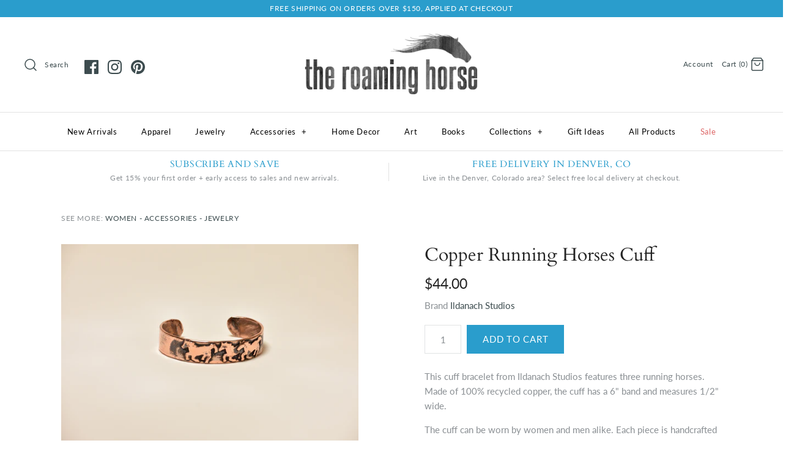

--- FILE ---
content_type: text/javascript; charset=utf-8
request_url: https://theroaminghorse.com/products/studs-large-silver-circle-art-deco-style-teal-color.js
body_size: 1205
content:
{"id":6767370895437,"title":"Teal Art Deco Studs","handle":"studs-large-silver-circle-art-deco-style-teal-color","description":"\u003cp\u003eThese art deco studs are playfully abstract with \u003cspan data-mce-fragment=\"1\"\u003egorgeous teal and black that are perfect in any season\u003c\/span\u003e. They slightly resemble stained glass but are in fact created by repurposing vintage playing cards. Each pair of studs is one-of-a-kind but will be similar in aesthetic as the examples shown here. \u003c\/p\u003e\n\u003cp\u003eThe vintage illustrations are\u003cspan data-mce-fragment=\"1\"\u003e sealed under layers of doming jewelry-grade resin for protection that serves to enhance and magnify their beauty in a button earring style. The studs are \u003c\/span\u003esilver plated and lead- and nickel-free with stainless steel posts.\u003c\/p\u003e","published_at":"2022-08-12T10:19:58-06:00","created_at":"2022-08-10T16:20:06-06:00","vendor":"joeyfivecents","type":"Women - Accessories - Jewelry","tags":["earrings"],"price":2000,"price_min":2000,"price_max":2000,"available":true,"price_varies":false,"compare_at_price":null,"compare_at_price_min":0,"compare_at_price_max":0,"compare_at_price_varies":false,"variants":[{"id":39742051811405,"title":"Default Title","option1":"Default Title","option2":null,"option3":null,"sku":"","requires_shipping":true,"taxable":true,"featured_image":null,"available":true,"name":"Teal Art Deco Studs","public_title":null,"options":["Default Title"],"price":2000,"weight":0,"compare_at_price":null,"inventory_management":"shopify","barcode":"","requires_selling_plan":false,"selling_plan_allocations":[]}],"images":["\/\/cdn.shopify.com\/s\/files\/1\/0124\/0943\/8266\/products\/003ae5d48a71ae9e081925b7dac9dde3c2b70a9aa66528872f22f1046614f0a5.jpg?v=1660170006","\/\/cdn.shopify.com\/s\/files\/1\/0124\/0943\/8266\/products\/TealArtDecoStuds2.webp?v=1660320895","\/\/cdn.shopify.com\/s\/files\/1\/0124\/0943\/8266\/products\/TealArtDecoStuds3.webp?v=1660320895","\/\/cdn.shopify.com\/s\/files\/1\/0124\/0943\/8266\/products\/TealArtDecoStuds4.webp?v=1660320895"],"featured_image":"\/\/cdn.shopify.com\/s\/files\/1\/0124\/0943\/8266\/products\/003ae5d48a71ae9e081925b7dac9dde3c2b70a9aa66528872f22f1046614f0a5.jpg?v=1660170006","options":[{"name":"Title","position":1,"values":["Default Title"]}],"url":"\/products\/studs-large-silver-circle-art-deco-style-teal-color","media":[{"alt":null,"id":21819616526413,"position":1,"preview_image":{"aspect_ratio":0.963,"height":2940,"width":2832,"src":"https:\/\/cdn.shopify.com\/s\/files\/1\/0124\/0943\/8266\/products\/003ae5d48a71ae9e081925b7dac9dde3c2b70a9aa66528872f22f1046614f0a5.jpg?v=1660170006"},"aspect_ratio":0.963,"height":2940,"media_type":"image","src":"https:\/\/cdn.shopify.com\/s\/files\/1\/0124\/0943\/8266\/products\/003ae5d48a71ae9e081925b7dac9dde3c2b70a9aa66528872f22f1046614f0a5.jpg?v=1660170006","width":2832},{"alt":null,"id":21825026293837,"position":2,"preview_image":{"aspect_ratio":0.919,"height":2930,"width":2692,"src":"https:\/\/cdn.shopify.com\/s\/files\/1\/0124\/0943\/8266\/products\/TealArtDecoStuds2.webp?v=1660320895"},"aspect_ratio":0.919,"height":2930,"media_type":"image","src":"https:\/\/cdn.shopify.com\/s\/files\/1\/0124\/0943\/8266\/products\/TealArtDecoStuds2.webp?v=1660320895","width":2692},{"alt":null,"id":21825026326605,"position":3,"preview_image":{"aspect_ratio":0.914,"height":3000,"width":2742,"src":"https:\/\/cdn.shopify.com\/s\/files\/1\/0124\/0943\/8266\/products\/TealArtDecoStuds3.webp?v=1660320895"},"aspect_ratio":0.914,"height":3000,"media_type":"image","src":"https:\/\/cdn.shopify.com\/s\/files\/1\/0124\/0943\/8266\/products\/TealArtDecoStuds3.webp?v=1660320895","width":2742},{"alt":null,"id":21825026359373,"position":4,"preview_image":{"aspect_ratio":0.872,"height":2821,"width":2461,"src":"https:\/\/cdn.shopify.com\/s\/files\/1\/0124\/0943\/8266\/products\/TealArtDecoStuds4.webp?v=1660320895"},"aspect_ratio":0.872,"height":2821,"media_type":"image","src":"https:\/\/cdn.shopify.com\/s\/files\/1\/0124\/0943\/8266\/products\/TealArtDecoStuds4.webp?v=1660320895","width":2461}],"requires_selling_plan":false,"selling_plan_groups":[]}

--- FILE ---
content_type: text/javascript; charset=utf-8
request_url: https://theroaminghorse.com/products/suave-cuff-bracelet.js
body_size: 217
content:
{"id":1850086948922,"title":"Suave Cuff Bracelet","handle":"suave-cuff-bracelet","description":"\u003cp\u003eThe Suave cuff bracelet is made of upcycled bull horn and features dark and ivory colors. Fits wrists 7-8 inches.\u003c\/p\u003e\n\u003ch5\u003eSocial Impact\u003c\/h5\u003e\n\u003cp\u003eBy purchasing this piece, you help Fair Trade Winds support global artisan brands that empower women, fight human trafficking, and protect children.\u003c\/p\u003e","published_at":"2018-08-23T13:12:40-06:00","created_at":"2018-08-23T13:19:51-06:00","vendor":"Fair Trade Winds","type":"Women - Accessories - Jewelry","tags":["bracelets","sale"],"price":5300,"price_min":5300,"price_max":5300,"available":true,"price_varies":false,"compare_at_price":6000,"compare_at_price_min":6000,"compare_at_price_max":6000,"compare_at_price_varies":false,"variants":[{"id":18193075961914,"title":"Default Title","option1":"Default Title","option2":null,"option3":null,"sku":"","requires_shipping":true,"taxable":true,"featured_image":null,"available":true,"name":"Suave Cuff Bracelet","public_title":null,"options":["Default Title"],"price":5300,"weight":43,"compare_at_price":6000,"inventory_management":"shopify","barcode":"","requires_selling_plan":false,"selling_plan_allocations":[]}],"images":["\/\/cdn.shopify.com\/s\/files\/1\/0124\/0943\/8266\/products\/suave-cuff-dark-1.jpg?v=1535051994","\/\/cdn.shopify.com\/s\/files\/1\/0124\/0943\/8266\/products\/suave-cuff-dark-2.jpg?v=1535051995"],"featured_image":"\/\/cdn.shopify.com\/s\/files\/1\/0124\/0943\/8266\/products\/suave-cuff-dark-1.jpg?v=1535051994","options":[{"name":"Title","position":1,"values":["Default Title"]}],"url":"\/products\/suave-cuff-bracelet","media":[{"alt":null,"id":1532957032506,"position":1,"preview_image":{"aspect_ratio":0.667,"height":1575,"width":1050,"src":"https:\/\/cdn.shopify.com\/s\/files\/1\/0124\/0943\/8266\/products\/suave-cuff-dark-1.jpg?v=1535051994"},"aspect_ratio":0.667,"height":1575,"media_type":"image","src":"https:\/\/cdn.shopify.com\/s\/files\/1\/0124\/0943\/8266\/products\/suave-cuff-dark-1.jpg?v=1535051994","width":1050},{"alt":"bull horn cuff bracelet with dark and ivory mixed color","id":1532957065274,"position":2,"preview_image":{"aspect_ratio":1.0,"height":720,"width":720,"src":"https:\/\/cdn.shopify.com\/s\/files\/1\/0124\/0943\/8266\/products\/suave-cuff-dark-2.jpg?v=1535051995"},"aspect_ratio":1.0,"height":720,"media_type":"image","src":"https:\/\/cdn.shopify.com\/s\/files\/1\/0124\/0943\/8266\/products\/suave-cuff-dark-2.jpg?v=1535051995","width":720}],"requires_selling_plan":false,"selling_plan_groups":[]}

--- FILE ---
content_type: text/javascript; charset=utf-8
request_url: https://theroaminghorse.com/products/museum-bracelet-cuff-thin-ribyat-triangles.js
body_size: 941
content:
{"id":6816927875149,"title":"Museum Bracelet Cuff Thin - Ribyat Triangles","handle":"museum-bracelet-cuff-thin-ribyat-triangles","description":"Thin Cuffs Bracelets in our Nature Collection are designed using original photographs that are printed on lightweight aluminum. They are scratch resistant, durable and comfortable on the wrist. Pair the cuff with the coordinating necklace and either the post or drop earrings. Or mix and match designs from the Nature Collection to create your own style. The cuffs measure 6.63\" x .75\" and are adjustable so one size fits all.","published_at":"2024-09-28T09:16:28-06:00","created_at":"2022-10-17T16:08:21-06:00","vendor":"Nancy Reid Carr","type":"Women - Accessories - Jewelry","tags":["Faire"],"price":2800,"price_min":2800,"price_max":2800,"available":true,"price_varies":false,"compare_at_price":null,"compare_at_price_min":0,"compare_at_price_max":0,"compare_at_price_varies":false,"variants":[{"id":39926874177613,"title":"Default Title","option1":"Default Title","option2":null,"option3":null,"sku":"BTM-RT","requires_shipping":true,"taxable":true,"featured_image":null,"available":true,"name":"Museum Bracelet Cuff Thin - Ribyat Triangles","public_title":null,"options":["Default Title"],"price":2800,"weight":0,"compare_at_price":null,"inventory_management":"shopify","barcode":null,"requires_selling_plan":false,"selling_plan_allocations":[]}],"images":["\/\/cdn.shopify.com\/s\/files\/1\/0124\/0943\/8266\/products\/584d8474adf74adf7a404c5829de110d560dc13d22bd0a58899c6e4f077da9bb.jpg?v=1666044501"],"featured_image":"\/\/cdn.shopify.com\/s\/files\/1\/0124\/0943\/8266\/products\/584d8474adf74adf7a404c5829de110d560dc13d22bd0a58899c6e4f077da9bb.jpg?v=1666044501","options":[{"name":"Title","position":1,"values":["Default Title"]}],"url":"\/products\/museum-bracelet-cuff-thin-ribyat-triangles","media":[{"alt":null,"id":22075656077389,"position":1,"preview_image":{"aspect_ratio":1.0,"height":540,"width":540,"src":"https:\/\/cdn.shopify.com\/s\/files\/1\/0124\/0943\/8266\/products\/584d8474adf74adf7a404c5829de110d560dc13d22bd0a58899c6e4f077da9bb.jpg?v=1666044501"},"aspect_ratio":1.0,"height":540,"media_type":"image","src":"https:\/\/cdn.shopify.com\/s\/files\/1\/0124\/0943\/8266\/products\/584d8474adf74adf7a404c5829de110d560dc13d22bd0a58899c6e4f077da9bb.jpg?v=1666044501","width":540}],"requires_selling_plan":false,"selling_plan_groups":[]}

--- FILE ---
content_type: text/javascript; charset=utf-8
request_url: https://theroaminghorse.com/products/ceramic-abalone-smudge-dish-in-sunset-with-22k-gold.js
body_size: 485
content:
{"id":4913192632397,"title":"Ceramic Abalone Smudge Dish, in Sunset with 22K Gold","handle":"ceramic-abalone-smudge-dish-in-sunset-with-22k-gold","description":"\u003cp\u003eThe ceramic Abalone Smudge Dish is the perfect piece to add to any home decor! Traditionally, the Abalone shell is used in a smudging\/incense ritual, to represent the water element. Inspired by the sunset, Karacotta finishes the porcelain clay in a custom blend of 4 glazes. This gorgeous piece can also double as a beautiful jewelry dish or coffee table accent. Handmade from porcelain clay and 22K gold, each shell is unique, but most measure about 5\" in length x 3.5\" wide and a depth of about an inch.\u003c\/p\u003e\n\u003cp\u003eOrder now, ships first week in February.\u003c\/p\u003e","published_at":"2024-09-28T09:16:38-06:00","created_at":"2021-01-17T12:18:48-07:00","vendor":"Karacotta Ceramics","type":"Home Decor","tags":["ceramics","tabletop"],"price":3600,"price_min":3600,"price_max":3600,"available":true,"price_varies":false,"compare_at_price":null,"compare_at_price_min":0,"compare_at_price_max":0,"compare_at_price_varies":false,"variants":[{"id":33288343027789,"title":"Default Title","option1":"Default Title","option2":null,"option3":null,"sku":"Abalone_SUNSET","requires_shipping":true,"taxable":true,"featured_image":null,"available":true,"name":"Ceramic Abalone Smudge Dish, in Sunset with 22K Gold","public_title":null,"options":["Default Title"],"price":3600,"weight":45,"compare_at_price":null,"inventory_management":"shopify","barcode":"","requires_selling_plan":false,"selling_plan_allocations":[]}],"images":["\/\/cdn.shopify.com\/s\/files\/1\/0124\/0943\/8266\/products\/1549054800.jpg?v=1610911129","\/\/cdn.shopify.com\/s\/files\/1\/0124\/0943\/8266\/products\/CeramicAbaloneSmudgeDishinOcean5_767e4c65-36b5-40d6-8eaa-9b8714639955.jpg?v=1611368236","\/\/cdn.shopify.com\/s\/files\/1\/0124\/0943\/8266\/products\/CeramicAbaloneSmudgeDishinOcean3_b0fedb8b-65d5-4a7d-9a15-a6ae25f333c3.jpg?v=1611368236","\/\/cdn.shopify.com\/s\/files\/1\/0124\/0943\/8266\/products\/CeramicAbaloneSmudgeDishinSunset2.jpg?v=1610912731"],"featured_image":"\/\/cdn.shopify.com\/s\/files\/1\/0124\/0943\/8266\/products\/1549054800.jpg?v=1610911129","options":[{"name":"Title","position":1,"values":["Default Title"]}],"url":"\/products\/ceramic-abalone-smudge-dish-in-sunset-with-22k-gold","media":[{"alt":null,"id":8427768610893,"position":1,"preview_image":{"aspect_ratio":0.75,"height":4032,"width":3024,"src":"https:\/\/cdn.shopify.com\/s\/files\/1\/0124\/0943\/8266\/products\/1549054800.jpg?v=1610911129"},"aspect_ratio":0.75,"height":4032,"media_type":"image","src":"https:\/\/cdn.shopify.com\/s\/files\/1\/0124\/0943\/8266\/products\/1549054800.jpg?v=1610911129","width":3024},{"alt":null,"id":8427780866125,"position":2,"preview_image":{"aspect_ratio":0.75,"height":4032,"width":3024,"src":"https:\/\/cdn.shopify.com\/s\/files\/1\/0124\/0943\/8266\/products\/CeramicAbaloneSmudgeDishinOcean5_767e4c65-36b5-40d6-8eaa-9b8714639955.jpg?v=1611368236"},"aspect_ratio":0.75,"height":4032,"media_type":"image","src":"https:\/\/cdn.shopify.com\/s\/files\/1\/0124\/0943\/8266\/products\/CeramicAbaloneSmudgeDishinOcean5_767e4c65-36b5-40d6-8eaa-9b8714639955.jpg?v=1611368236","width":3024},{"alt":null,"id":8427780833357,"position":3,"preview_image":{"aspect_ratio":1.0,"height":1080,"width":1080,"src":"https:\/\/cdn.shopify.com\/s\/files\/1\/0124\/0943\/8266\/products\/CeramicAbaloneSmudgeDishinOcean3_b0fedb8b-65d5-4a7d-9a15-a6ae25f333c3.jpg?v=1611368236"},"aspect_ratio":1.0,"height":1080,"media_type":"image","src":"https:\/\/cdn.shopify.com\/s\/files\/1\/0124\/0943\/8266\/products\/CeramicAbaloneSmudgeDishinOcean3_b0fedb8b-65d5-4a7d-9a15-a6ae25f333c3.jpg?v=1611368236","width":1080},{"alt":null,"id":8427781128269,"position":4,"preview_image":{"aspect_ratio":1.0,"height":2953,"width":2953,"src":"https:\/\/cdn.shopify.com\/s\/files\/1\/0124\/0943\/8266\/products\/CeramicAbaloneSmudgeDishinSunset2.jpg?v=1610912731"},"aspect_ratio":1.0,"height":2953,"media_type":"image","src":"https:\/\/cdn.shopify.com\/s\/files\/1\/0124\/0943\/8266\/products\/CeramicAbaloneSmudgeDishinSunset2.jpg?v=1610912731","width":2953}],"requires_selling_plan":false,"selling_plan_groups":[]}

--- FILE ---
content_type: text/javascript; charset=utf-8
request_url: https://theroaminghorse.com/products/monstera-leaf-hair-pin.js
body_size: 933
content:
{"id":4913917919309,"title":"Monstera Leaf Hair Pin","handle":"monstera-leaf-hair-pin","description":"\u003cp\u003eThe Monstera Leaf hair pin is made of brass. The leaf measures 1.65\" in length and 1.65\" in width. The metal stick is 4\" long.\u003c\/p\u003e\n\u003cp\u003ePauline Stanley Studio's metal charms start as original hand or digitally drawn designs that are laser cut out of metal and finished by hand.\u003cbr\u003e\u003c\/p\u003e","published_at":"2021-02-09T19:06:41-07:00","created_at":"2021-01-18T21:07:05-07:00","vendor":"Pauline Stanley Studio","type":"Women - Accessories - For Hair","tags":["hair accessories"],"price":3400,"price_min":3400,"price_max":3400,"available":false,"price_varies":false,"compare_at_price":null,"compare_at_price_min":0,"compare_at_price_max":0,"compare_at_price_varies":false,"variants":[{"id":33291589550157,"title":"Default Title","option1":"Default Title","option2":null,"option3":null,"sku":"HA3","requires_shipping":true,"taxable":true,"featured_image":null,"available":false,"name":"Monstera Leaf Hair Pin","public_title":null,"options":["Default Title"],"price":3400,"weight":0,"compare_at_price":null,"inventory_management":"shopify","barcode":"","requires_selling_plan":false,"selling_plan_allocations":[]}],"images":["\/\/cdn.shopify.com\/s\/files\/1\/0124\/0943\/8266\/products\/721262f2aa6a6fd2db6b6f7200152add4eb444d9e771c75a79adcd50eb17eb0b.jpg?v=1611029225","\/\/cdn.shopify.com\/s\/files\/1\/0124\/0943\/8266\/products\/MonsteraLeafHairPin2.jpg?v=1611029771","\/\/cdn.shopify.com\/s\/files\/1\/0124\/0943\/8266\/products\/MonsteraLeafHairPin3.jpg?v=1611029771"],"featured_image":"\/\/cdn.shopify.com\/s\/files\/1\/0124\/0943\/8266\/products\/721262f2aa6a6fd2db6b6f7200152add4eb444d9e771c75a79adcd50eb17eb0b.jpg?v=1611029225","options":[{"name":"Title","position":1,"values":["Default Title"]}],"url":"\/products\/monstera-leaf-hair-pin","media":[{"alt":null,"id":8430501724237,"position":1,"preview_image":{"aspect_ratio":0.667,"height":600,"width":400,"src":"https:\/\/cdn.shopify.com\/s\/files\/1\/0124\/0943\/8266\/products\/721262f2aa6a6fd2db6b6f7200152add4eb444d9e771c75a79adcd50eb17eb0b.jpg?v=1611029225"},"aspect_ratio":0.667,"height":600,"media_type":"image","src":"https:\/\/cdn.shopify.com\/s\/files\/1\/0124\/0943\/8266\/products\/721262f2aa6a6fd2db6b6f7200152add4eb444d9e771c75a79adcd50eb17eb0b.jpg?v=1611029225","width":400},{"alt":null,"id":8430517911629,"position":2,"preview_image":{"aspect_ratio":0.667,"height":600,"width":400,"src":"https:\/\/cdn.shopify.com\/s\/files\/1\/0124\/0943\/8266\/products\/MonsteraLeafHairPin2.jpg?v=1611029771"},"aspect_ratio":0.667,"height":600,"media_type":"image","src":"https:\/\/cdn.shopify.com\/s\/files\/1\/0124\/0943\/8266\/products\/MonsteraLeafHairPin2.jpg?v=1611029771","width":400},{"alt":null,"id":8430517944397,"position":3,"preview_image":{"aspect_ratio":0.667,"height":600,"width":400,"src":"https:\/\/cdn.shopify.com\/s\/files\/1\/0124\/0943\/8266\/products\/MonsteraLeafHairPin3.jpg?v=1611029771"},"aspect_ratio":0.667,"height":600,"media_type":"image","src":"https:\/\/cdn.shopify.com\/s\/files\/1\/0124\/0943\/8266\/products\/MonsteraLeafHairPin3.jpg?v=1611029771","width":400}],"requires_selling_plan":false,"selling_plan_groups":[]}

--- FILE ---
content_type: text/javascript; charset=utf-8
request_url: https://theroaminghorse.com/products/i-dream-in-flowers-boheme-slip-dress-with-bees-l-xl-fits-approx-size-12-16.js
body_size: 1524
content:
{"id":6924172951629,"title":"I Dream in Flowers Bohéme Slip Dress With Bees","handle":"i-dream-in-flowers-boheme-slip-dress-with-bees-l-xl-fits-approx-size-12-16","description":"\u003cp\u003eThe I Dream in Flowers dress was created using a masterful floral oil painting from the early 1600s by artist Jan Brueghel, and trimmed with an ink drawing of bumblebees found in a Victorian insect encyclopedia. It has the look and feel of a timeless, vintage piece that will never go out of style. You can wear this piece two ways\u003cmeta charset=\"utf-8\"\u003e\u003cspan data-mce-fragment=\"1\"\u003e—\u003c\/span\u003ewith the dragonfly on the front of the bodice, or the back—depending on your mood.\u003c\/p\u003e\n\u003cp\u003ePlease note: The nature of our soft bamboo\/wood viscose means it’s slightly sheer, so we recommend wearing a full or half-slip with this style. Made from 100% bamboo\/wood viscose. Machine wash gentle or handwash and hang to dry. Measurements for S\/M: 136cm long, 52cm wide underarm to underarm. L\/XL: 142cm long, 57cm wide underarm to underarm. The model is 5'9\".\u003c\/p\u003e","published_at":"2023-11-21T17:03:37-07:00","created_at":"2023-10-25T20:16:18-06:00","vendor":"Market of Stars","type":"Apparel","tags":["apparel","dresses"],"price":13900,"price_min":13900,"price_max":13900,"available":false,"price_varies":false,"compare_at_price":null,"compare_at_price_min":0,"compare_at_price_max":0,"compare_at_price_varies":false,"variants":[{"id":40276028194893,"title":"Small\/Medium","option1":"Small\/Medium","option2":null,"option3":null,"sku":"IDIF Dress L\/XL","requires_shipping":true,"taxable":true,"featured_image":{"id":30386736791629,"product_id":6924172951629,"position":7,"created_at":"2023-10-25T20:16:30-06:00","updated_at":"2023-10-25T20:16:30-06:00","alt":null,"width":1900,"height":2850,"src":"https:\/\/cdn.shopify.com\/s\/files\/1\/0124\/0943\/8266\/files\/76ab8f79b53fb51fc279e5b10fa575e52bca3350b880576e76de345a4012e64f.jpg?v=1698286590","variant_ids":[40276028194893,40276028227661]},"available":false,"name":"I Dream in Flowers Bohéme Slip Dress With Bees - Small\/Medium","public_title":"Small\/Medium","options":["Small\/Medium"],"price":13900,"weight":0,"compare_at_price":null,"inventory_management":"shopify","barcode":"","featured_media":{"alt":null,"id":22766754070605,"position":7,"preview_image":{"aspect_ratio":0.667,"height":2850,"width":1900,"src":"https:\/\/cdn.shopify.com\/s\/files\/1\/0124\/0943\/8266\/files\/76ab8f79b53fb51fc279e5b10fa575e52bca3350b880576e76de345a4012e64f.jpg?v=1698286590"}},"requires_selling_plan":false,"selling_plan_allocations":[]},{"id":40276028227661,"title":"Large\/XL","option1":"Large\/XL","option2":null,"option3":null,"sku":"IDIF Dress L\/XL-2","requires_shipping":true,"taxable":true,"featured_image":{"id":30386736791629,"product_id":6924172951629,"position":7,"created_at":"2023-10-25T20:16:30-06:00","updated_at":"2023-10-25T20:16:30-06:00","alt":null,"width":1900,"height":2850,"src":"https:\/\/cdn.shopify.com\/s\/files\/1\/0124\/0943\/8266\/files\/76ab8f79b53fb51fc279e5b10fa575e52bca3350b880576e76de345a4012e64f.jpg?v=1698286590","variant_ids":[40276028194893,40276028227661]},"available":false,"name":"I Dream in Flowers Bohéme Slip Dress With Bees - Large\/XL","public_title":"Large\/XL","options":["Large\/XL"],"price":13900,"weight":0,"compare_at_price":null,"inventory_management":"shopify","barcode":"","featured_media":{"alt":null,"id":22766754070605,"position":7,"preview_image":{"aspect_ratio":0.667,"height":2850,"width":1900,"src":"https:\/\/cdn.shopify.com\/s\/files\/1\/0124\/0943\/8266\/files\/76ab8f79b53fb51fc279e5b10fa575e52bca3350b880576e76de345a4012e64f.jpg?v=1698286590"}},"requires_selling_plan":false,"selling_plan_allocations":[]}],"images":["\/\/cdn.shopify.com\/s\/files\/1\/0124\/0943\/8266\/products\/37437cd068495108d8ab8094a1e8c819c8b0500bf2b284511b7b8a0acb9e6f72.jpg?v=1698286578","\/\/cdn.shopify.com\/s\/files\/1\/0124\/0943\/8266\/files\/b6dbdda8fffb0b0e0298ab03f98aaf01d4195028cf38499c90a99fc8dde7cf90.jpg?v=1698286580","\/\/cdn.shopify.com\/s\/files\/1\/0124\/0943\/8266\/files\/a48a11683738fe1adde9b935b224f739e52f40fc8f7ef776814e8964df0e3dea.jpg?v=1698286582","\/\/cdn.shopify.com\/s\/files\/1\/0124\/0943\/8266\/files\/39d5deef39e4cecfa13eae2c33c66ab205caaa8e3150abc523dbb823d36341ff.jpg?v=1698286584","\/\/cdn.shopify.com\/s\/files\/1\/0124\/0943\/8266\/files\/34d8bdf31350b800d4995ea8653765c3cbd68a835ffacac1839fe1618fb3cdf2.jpg?v=1698286585","\/\/cdn.shopify.com\/s\/files\/1\/0124\/0943\/8266\/files\/c14fbc09e8980f7bc731b7de2a651e5cdec1475985792514c05210e9fa110e8d.jpg?v=1698286588","\/\/cdn.shopify.com\/s\/files\/1\/0124\/0943\/8266\/files\/76ab8f79b53fb51fc279e5b10fa575e52bca3350b880576e76de345a4012e64f.jpg?v=1698286590","\/\/cdn.shopify.com\/s\/files\/1\/0124\/0943\/8266\/files\/f1a58b35ba8a529e1f1f868a0a486db547ec7b1515cb8c9f7c53b9afeadd89f6.jpg?v=1698286593","\/\/cdn.shopify.com\/s\/files\/1\/0124\/0943\/8266\/files\/f26e200008d938f941cd0345f202817f10607f9ad071b58a90271e3c6860608e.jpg?v=1698286595","\/\/cdn.shopify.com\/s\/files\/1\/0124\/0943\/8266\/files\/e6b697ae32e7aabf25b928353c67bd09f049be00d8a0ccbd307ec11845a5b334.jpg?v=1698286598","\/\/cdn.shopify.com\/s\/files\/1\/0124\/0943\/8266\/files\/8c3ae30b42c8564c428d630b1667da0ae44d4e866dc19d3dc00d638931e19e49.jpg?v=1698286600","\/\/cdn.shopify.com\/s\/files\/1\/0124\/0943\/8266\/files\/5fec05519f39a882f265b02f2240d745c43d05043abbdbc3b9a9a1d8e798371f.jpg?v=1698286603","\/\/cdn.shopify.com\/s\/files\/1\/0124\/0943\/8266\/files\/fe758ff6876ab0a5cd338a7a0e9ee395634ab8d372e3d8666da41da16db75545.jpg?v=1698286605"],"featured_image":"\/\/cdn.shopify.com\/s\/files\/1\/0124\/0943\/8266\/products\/37437cd068495108d8ab8094a1e8c819c8b0500bf2b284511b7b8a0acb9e6f72.jpg?v=1698286578","options":[{"name":"Size","position":1,"values":["Small\/Medium","Large\/XL"]}],"url":"\/products\/i-dream-in-flowers-boheme-slip-dress-with-bees-l-xl-fits-approx-size-12-16","media":[{"alt":"boho floral bohemian gypsy holiday; The I Dream in Flowers dress was created using a masterful floral oil painting from the early 1600s by artist Jan Brueghel, and trimmed with an ink drawing of bumblebees found in a Victorian insect encyclopedia","id":22766753742925,"position":1,"preview_image":{"aspect_ratio":0.667,"height":2850,"width":1900,"src":"https:\/\/cdn.shopify.com\/s\/files\/1\/0124\/0943\/8266\/products\/37437cd068495108d8ab8094a1e8c819c8b0500bf2b284511b7b8a0acb9e6f72.jpg?v=1698286578"},"aspect_ratio":0.667,"height":2850,"media_type":"image","src":"https:\/\/cdn.shopify.com\/s\/files\/1\/0124\/0943\/8266\/products\/37437cd068495108d8ab8094a1e8c819c8b0500bf2b284511b7b8a0acb9e6f72.jpg?v=1698286578","width":1900},{"alt":null,"id":22766753841229,"position":2,"preview_image":{"aspect_ratio":0.667,"height":2850,"width":1900,"src":"https:\/\/cdn.shopify.com\/s\/files\/1\/0124\/0943\/8266\/files\/b6dbdda8fffb0b0e0298ab03f98aaf01d4195028cf38499c90a99fc8dde7cf90.jpg?v=1698286580"},"aspect_ratio":0.667,"height":2850,"media_type":"image","src":"https:\/\/cdn.shopify.com\/s\/files\/1\/0124\/0943\/8266\/files\/b6dbdda8fffb0b0e0298ab03f98aaf01d4195028cf38499c90a99fc8dde7cf90.jpg?v=1698286580","width":1900},{"alt":null,"id":22766753873997,"position":3,"preview_image":{"aspect_ratio":0.667,"height":2850,"width":1900,"src":"https:\/\/cdn.shopify.com\/s\/files\/1\/0124\/0943\/8266\/files\/a48a11683738fe1adde9b935b224f739e52f40fc8f7ef776814e8964df0e3dea.jpg?v=1698286582"},"aspect_ratio":0.667,"height":2850,"media_type":"image","src":"https:\/\/cdn.shopify.com\/s\/files\/1\/0124\/0943\/8266\/files\/a48a11683738fe1adde9b935b224f739e52f40fc8f7ef776814e8964df0e3dea.jpg?v=1698286582","width":1900},{"alt":null,"id":22766753939533,"position":4,"preview_image":{"aspect_ratio":0.667,"height":2850,"width":1900,"src":"https:\/\/cdn.shopify.com\/s\/files\/1\/0124\/0943\/8266\/files\/39d5deef39e4cecfa13eae2c33c66ab205caaa8e3150abc523dbb823d36341ff.jpg?v=1698286584"},"aspect_ratio":0.667,"height":2850,"media_type":"image","src":"https:\/\/cdn.shopify.com\/s\/files\/1\/0124\/0943\/8266\/files\/39d5deef39e4cecfa13eae2c33c66ab205caaa8e3150abc523dbb823d36341ff.jpg?v=1698286584","width":1900},{"alt":null,"id":22766753972301,"position":5,"preview_image":{"aspect_ratio":0.667,"height":2850,"width":1900,"src":"https:\/\/cdn.shopify.com\/s\/files\/1\/0124\/0943\/8266\/files\/34d8bdf31350b800d4995ea8653765c3cbd68a835ffacac1839fe1618fb3cdf2.jpg?v=1698286585"},"aspect_ratio":0.667,"height":2850,"media_type":"image","src":"https:\/\/cdn.shopify.com\/s\/files\/1\/0124\/0943\/8266\/files\/34d8bdf31350b800d4995ea8653765c3cbd68a835ffacac1839fe1618fb3cdf2.jpg?v=1698286585","width":1900},{"alt":null,"id":22766754005069,"position":6,"preview_image":{"aspect_ratio":1.5,"height":1800,"width":2700,"src":"https:\/\/cdn.shopify.com\/s\/files\/1\/0124\/0943\/8266\/files\/c14fbc09e8980f7bc731b7de2a651e5cdec1475985792514c05210e9fa110e8d.jpg?v=1698286588"},"aspect_ratio":1.5,"height":1800,"media_type":"image","src":"https:\/\/cdn.shopify.com\/s\/files\/1\/0124\/0943\/8266\/files\/c14fbc09e8980f7bc731b7de2a651e5cdec1475985792514c05210e9fa110e8d.jpg?v=1698286588","width":2700},{"alt":null,"id":22766754070605,"position":7,"preview_image":{"aspect_ratio":0.667,"height":2850,"width":1900,"src":"https:\/\/cdn.shopify.com\/s\/files\/1\/0124\/0943\/8266\/files\/76ab8f79b53fb51fc279e5b10fa575e52bca3350b880576e76de345a4012e64f.jpg?v=1698286590"},"aspect_ratio":0.667,"height":2850,"media_type":"image","src":"https:\/\/cdn.shopify.com\/s\/files\/1\/0124\/0943\/8266\/files\/76ab8f79b53fb51fc279e5b10fa575e52bca3350b880576e76de345a4012e64f.jpg?v=1698286590","width":1900},{"alt":null,"id":22766754889805,"position":8,"preview_image":{"aspect_ratio":0.667,"height":2850,"width":1900,"src":"https:\/\/cdn.shopify.com\/s\/files\/1\/0124\/0943\/8266\/files\/f1a58b35ba8a529e1f1f868a0a486db547ec7b1515cb8c9f7c53b9afeadd89f6.jpg?v=1698286593"},"aspect_ratio":0.667,"height":2850,"media_type":"image","src":"https:\/\/cdn.shopify.com\/s\/files\/1\/0124\/0943\/8266\/files\/f1a58b35ba8a529e1f1f868a0a486db547ec7b1515cb8c9f7c53b9afeadd89f6.jpg?v=1698286593","width":1900},{"alt":null,"id":22766754922573,"position":9,"preview_image":{"aspect_ratio":0.667,"height":2850,"width":1900,"src":"https:\/\/cdn.shopify.com\/s\/files\/1\/0124\/0943\/8266\/files\/f26e200008d938f941cd0345f202817f10607f9ad071b58a90271e3c6860608e.jpg?v=1698286595"},"aspect_ratio":0.667,"height":2850,"media_type":"image","src":"https:\/\/cdn.shopify.com\/s\/files\/1\/0124\/0943\/8266\/files\/f26e200008d938f941cd0345f202817f10607f9ad071b58a90271e3c6860608e.jpg?v=1698286595","width":1900},{"alt":null,"id":22766755250253,"position":10,"preview_image":{"aspect_ratio":0.667,"height":2850,"width":1900,"src":"https:\/\/cdn.shopify.com\/s\/files\/1\/0124\/0943\/8266\/files\/e6b697ae32e7aabf25b928353c67bd09f049be00d8a0ccbd307ec11845a5b334.jpg?v=1698286598"},"aspect_ratio":0.667,"height":2850,"media_type":"image","src":"https:\/\/cdn.shopify.com\/s\/files\/1\/0124\/0943\/8266\/files\/e6b697ae32e7aabf25b928353c67bd09f049be00d8a0ccbd307ec11845a5b334.jpg?v=1698286598","width":1900},{"alt":null,"id":22766755283021,"position":11,"preview_image":{"aspect_ratio":0.667,"height":2850,"width":1900,"src":"https:\/\/cdn.shopify.com\/s\/files\/1\/0124\/0943\/8266\/files\/8c3ae30b42c8564c428d630b1667da0ae44d4e866dc19d3dc00d638931e19e49.jpg?v=1698286600"},"aspect_ratio":0.667,"height":2850,"media_type":"image","src":"https:\/\/cdn.shopify.com\/s\/files\/1\/0124\/0943\/8266\/files\/8c3ae30b42c8564c428d630b1667da0ae44d4e866dc19d3dc00d638931e19e49.jpg?v=1698286600","width":1900},{"alt":null,"id":22766755315789,"position":12,"preview_image":{"aspect_ratio":0.667,"height":2850,"width":1900,"src":"https:\/\/cdn.shopify.com\/s\/files\/1\/0124\/0943\/8266\/files\/5fec05519f39a882f265b02f2240d745c43d05043abbdbc3b9a9a1d8e798371f.jpg?v=1698286603"},"aspect_ratio":0.667,"height":2850,"media_type":"image","src":"https:\/\/cdn.shopify.com\/s\/files\/1\/0124\/0943\/8266\/files\/5fec05519f39a882f265b02f2240d745c43d05043abbdbc3b9a9a1d8e798371f.jpg?v=1698286603","width":1900},{"alt":null,"id":22766755348557,"position":13,"preview_image":{"aspect_ratio":0.667,"height":2850,"width":1900,"src":"https:\/\/cdn.shopify.com\/s\/files\/1\/0124\/0943\/8266\/files\/fe758ff6876ab0a5cd338a7a0e9ee395634ab8d372e3d8666da41da16db75545.jpg?v=1698286605"},"aspect_ratio":0.667,"height":2850,"media_type":"image","src":"https:\/\/cdn.shopify.com\/s\/files\/1\/0124\/0943\/8266\/files\/fe758ff6876ab0a5cd338a7a0e9ee395634ab8d372e3d8666da41da16db75545.jpg?v=1698286605","width":1900}],"requires_selling_plan":false,"selling_plan_groups":[]}